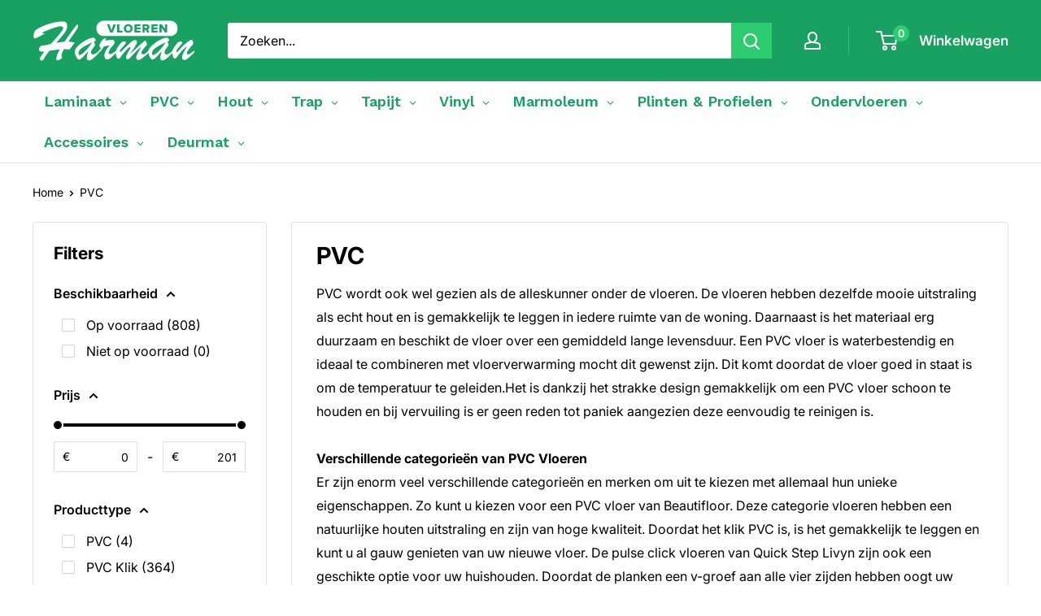

--- FILE ---
content_type: text/css
request_url: https://harmanvloeren.nl/cdn/shop/t/16/assets/custom.css?v=168392159492787473951757973206
body_size: 567
content:
.prod_sku_vend{padding:5px 20px 10px 25px;width:100%;display:inline-block}.price_per_unit_val h3{color:#25ab48;font-size:28px;line-height:24px}.price_per_unit_val small{color:#000;font-weight:600;font-size:16px}.box-details{width:33.33%;float:left}.price-attr.opt-qty-section{width:100%;display:inline-block}.sq_enter{width:95px;margin-right:15px;float:left;border:2px solid black}.opt-order-estimator{justify-content:space-around;align-items:center;border:1px solid #808080;position:relative;width:calc(100% - 110px);float:right;padding:15px 0 15px 15px}.msg-Box-inner,.msg-Box-inner-right{width:50%;float:left;text-align:center}.total_bx_pr{border:1px solid #808080;min-height:40px;width:50px;color:#333;max-width:100%;display:inline-block;line-height:40px;text-align:center;position:relative;margin-left:3px;margin-right:3px;border-radius:0}.msg-Box-inner p{margin-bottom:0;line-height:18px}p.msg-Box-inner-title{padding-top:10px;font-size:18px;font-weight:600;margin-bottom:5px;color:#000}.opt-order-estimator:before,.opt-order-estimator:after{content:"";display:block;position:absolute;top:calc(50% - 10px);left:-11px;height:0;width:0;border:10px solid transparent;border-left:0;border-right-color:gray}.opt-order-estimator:after{border-right-color:#fff;left:-10px}.input_wrapper .input_lable .input_box{-webkit-appearance:none;-moz-appearance:none;appearance:none;outline:none;height:66px;width:100%;background-color:#fff;border:none;border-radius:8px;box-shadow:inset 0 0 0 1px transparent;color:#221924;padding:1.25em 1em .25em;transition:box-shadow .25s,border-color .25s;text-align:center;font-weight:600;font-size:18px}.input_wrapper .input_lable .input_span{color:#000;position:absolute;pointer-events:none;top:-12px;left:12px;right:0;font-size:12px;background-color:#fff;width:33px;text-align:center}@media only screen and (max-width: 767px){.box-details{width:100%;margin-bottom:10px}.opt-order-estimator{width:100%;margin-top:15px}.opt-order-estimator:after{top:-14px!important}.opt-order-estimator:before,.opt-order-estimator:after{top:-15px;left:35px;transform:rotate(90deg)}.sq_enter{margin-right:0}}.orderCustomRug{text-align:center}.orderCustomRug p{margin:0;width:100%;background:#1e2d7d}.orderCustomRug p:hover{background:#1e2d7db8}.header__contact{text-align:center}.mobile_contact,.tab_contact{display:none}.header__inner{justify-content:space-between}.custome_css{justify-content:center}@media only screen and (max-width: 640px){.desktop_contact,.header__inner .header__action-list .header__action-item.header__action-item--account{display:none}.mobile_contact{display:flex;justify-content:space-between}.header__inner .header__action-list{margin-left:unset}.orderCustomRug{margin-top:20px}#main{margin-top:40px}}@media only screen and (max-width: 860px) and (min-width: 640px){.desktop_contact{display:none}.tab_contact{display:flex;justify-content:space-between}}.m{margin:0 0 10px!important}.more_info{position:relative}.more_info .title{position:absolute;top:40px;background:#fff;padding:10px;right:0;z-index:9;color:#000;border-radius:10px;width:250px;border:1px solid gray}#custom_tooltip{position:relative;cursor:pointer}#custom_tooltip .custom_tooltiptext{visibility:hidden;width:300px;background-color:#fff;color:#000;border-radius:10px;padding:10px;position:absolute;z-index:1;top:100%;right:0%;margin-left:-60px;transition:opacity .3s;line-height:1;letter-spacing:1px;border:1px solid gray}#custom_tooltip .custom_tooltiptext:after{content:"";position:absolute;bottom:100%;right:4%;margin-left:-5px;border-width:5px;border-style:solid;border-color:transparent transparent #000 transparent}#custom_tooltip:hover .custom_tooltiptext{visibility:visible}.comparePrice{margin-bottom:0;font-size:24px!important;color:gray!important}.comparePrice small{color:gray!important}.comparePrice span{text-decoration:line-through}@media only screen and (max-width: 767px){.cp_display_flex{display:flex;flex-direction:row-reverse;justify-content:space-between}}.filter-card{background:unset;border:none}.filter-form{max-width:600px;margin:20px auto}details{border:1px solid #ccc;border-radius:5px;margin-bottom:10px}summary{cursor:pointer;padding:10px;background-color:#fff;border-bottom:1px solid #ccc;border-radius:5px}.filter-container{display:flex;justify-content:space-between;align-items:center}.filter-label{font-weight:700}input[type=checkbox]{margin-right:5px}.filter-group-display__price-range{display:flex}.filter-group-display__price-range-from,.filter-group-display__price-range-to{margin-right:10px}.filter-group-display__price-range-from,.filter-group-display__price-range-to span{font-weight:700}.filter-group-display__submit input[type=submit]{background-color:#007bff;color:#fff;padding:8px 15px;border:none;border-radius:5px;cursor:pointer}.filter-form a{color:#007bff;text-decoration:none;font-weight:700}.filter-form a:hover{text-decoration:underline}.twn-icon svg{width:20px}.twn-facet__collapse{margin-left:auto;height:16px}.spf-has-filter #gf-products{border-top:1px solid var(--border-color)}.gf-block-scroll{max-height:150px!important}
/*# sourceMappingURL=/cdn/shop/t/16/assets/custom.css.map?v=168392159492787473951757973206 */
